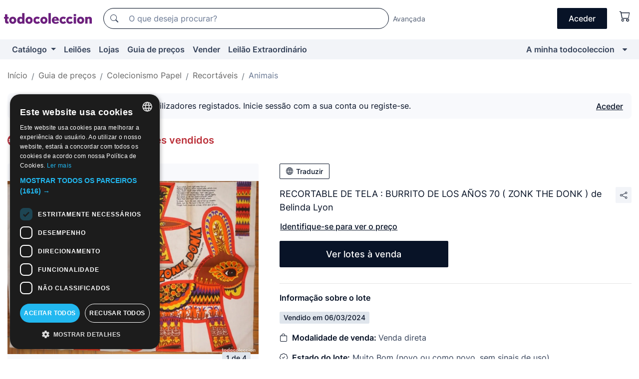

--- FILE ---
content_type: text/javascript
request_url: https://assets2.todocoleccion.online/react/build/static/js/lote_vendido_page.bundle.js?202601221257
body_size: 11779
content:
(self.webpackChunktodocoleccion_react=self.webpackChunktodocoleccion_react||[]).push([[6242,628,2555],{43392:function(e,t,n){"use strict";n.d(t,{Z:function(){return o}});var r=n(82684);function o(){return(0,r.useState)(null)}},73228:function(e,t,n){"use strict";n.d(t,{Z:function(){return i}});var r=n(82684);var o=function(e){var t=(0,r.useRef)(e);return(0,r.useEffect)(function(){t.current=e},[e]),t};function i(e){var t=o(e);return(0,r.useCallback)(function(){return t.current&&t.current.apply(t,arguments)},[t])}},38176:function(e,t,n){"use strict";n.d(t,{Z:function(){return o}});var r=n(82684);function o(){var e=(0,r.useRef)(!0),t=(0,r.useRef)(function(){return e.current});return(0,r.useEffect)(function(){return function(){e.current=!1}},[]),t.current}},10815:function(e,t,n){"use strict";n.d(t,{Z:function(){return o}});var r=n(82684);function o(e){var t=(0,r.useRef)(null);return(0,r.useEffect)(function(){t.current=e}),t.current}},43813:function(e,t,n){"use strict";n.d(t,{Z:function(){return o}});var r=n(82684);function o(e){var t,n=(t=e,(e=(0,r.useRef)(t)).current=t,e);(0,r.useEffect)(function(){return function(){return n.current()}},[])}},63588:function(e,t,n){var r;function s(e){return(s="function"==typeof Symbol&&"symbol"==typeof Symbol.iterator?function(e){return typeof e}:function(e){return e&&"function"==typeof Symbol&&e.constructor===Symbol&&e!==Symbol.prototype?"symbol":typeof e})(e)}
/*!
  Copyright (c) 2017 Jed Watson.
  Licensed under the MIT License (MIT), see
  http://jedwatson.github.io/classnames
*/
!function(){"use strict";var a={}.hasOwnProperty;function c(){for(var e=[],t=0;t<arguments.length;t++){var n=arguments[t];if(n){var r=s(n);if("string"===r||"number"===r)e.push(n);else if(Array.isArray(n)&&n.length){var o=c.apply(null,n);o&&e.push(o)}else if("object"===r)for(var i in n)a.call(n,i)&&n[i]&&e.push(i)}}return e.join(" ")}e.exports?(c.default=c,e.exports=c):"object"===s(n.amdO)&&n.amdO?void 0===(r=function(){return c}.apply(t,[]))||(e.exports=r):window.classNames=c}()},36314:function(e,t,n){"use strict";var n=n(90246),c=!1,s=!1;try{var r={get passive(){return c=!0},get once(){return s=c=!0}};n.Z&&(window.addEventListener("test",r,r),window.removeEventListener("test",r,!0))}catch(e){}t.ZP=function(e,n,r,t){var o,i,a;t&&"boolean"!=typeof t&&!s&&(o=t.once,i=t.capture,a=r,!s&&o&&(a=r.__once||function e(t){this.removeEventListener(n,e,i),r.call(this,t)},r.__once=a),e.addEventListener(n,a,c?t:i)),e.addEventListener(n,r,t)}},90246:function(e,t){"use strict";t.Z=!("undefined"==typeof window||!window.document||!window.document.createElement)},46629:function(e,t,n){"use strict";function r(e,t){return e.contains?e.contains(t):e.compareDocumentPosition?e===t||!!(16&e.compareDocumentPosition(t)):void 0}n.d(t,{Z:function(){return r}})},22101:function(e,t,n){"use strict";n.d(t,{Z:function(){return r}});var o=n(36314);var i=function(e,t,n,r){r=r&&"boolean"!=typeof r?r.capture:r,e.removeEventListener(t,n,r),n.__once&&e.removeEventListener(t,n.__once,r)};var r=function(e,t,n,r){return(0,o.ZP)(e,t,n,r),function(){i(e,t,n,r)}}},89844:function(e,t,n){"use strict";function r(e){return e&&e.ownerDocument||document}n.d(t,{Z:function(){return r}})},63404:function(e,t,n){"use strict";n.d(t,{Z:function(){return i}});var r,o=n(90246);function i(e){return(!r&&0!==r||e)&&o.Z&&((e=document.createElement("div")).style.position="absolute",e.style.top="-9999px",e.style.width="50px",e.style.height="50px",e.style.overflow="scroll",document.body.appendChild(e),r=e.offsetWidth-e.clientWidth,document.body.removeChild(e)),r}},59739:function(e,t,n){"use strict";var a=n(56669);function r(){}function o(){}o.resetWarningCache=r,e.exports=function(){function e(e,t,n,r,o,i){if(i!==a){i=new Error("Calling PropTypes validators directly is not supported by the `prop-types` package. Use PropTypes.checkPropTypes() to call them. Read more at http://fb.me/use-check-prop-types");throw i.name="Invariant Violation",i}}function t(){return e}var n={array:e.isRequired=e,bool:e,func:e,number:e,object:e,string:e,symbol:e,any:e,arrayOf:t,element:e,elementType:e,instanceOf:t,node:e,objectOf:t,oneOf:t,oneOfType:t,shape:t,exact:t,checkPropTypes:o,resetWarningCache:r};return n.PropTypes=n}},47329:function(e,t,n){e.exports=n(59739)()},56669:function(e){"use strict";e.exports="SECRET_DO_NOT_PASS_THIS_OR_YOU_WILL_BE_FIRED"},6197:function(e,t,n){"use strict";var i=n(54544),a=n(1267),r=n(53826),c=n.n(r),s=n(82684),u=n(41836),l=n(81728),d=n(27422),f=["className","children"],p=((n={})[u.d0]="show",n[u.cn]="show",n),n=s.forwardRef(function(e,t){var n=e.className,r=e.children,o=(0,a.Z)(e,f),e=(0,s.useCallback)(function(e){(0,d.Z)(e),o.onEnter&&o.onEnter(e)},[o]);return s.createElement(u.ZP,(0,i.Z)({ref:t,addEndListener:l.Z},o,{onEnter:e}),function(e,t){return s.cloneElement(r,(0,i.Z)({},t,{className:c()("fade",n,r.props.className,p[e])}))})});n.defaultProps={in:!1,timeout:300,mountOnEnter:!1,unmountOnExit:!1,appear:!1},n.displayName="Fade",t.Z=n},50628:function(e,t,n){"use strict";n.d(t,{Z:function(){return F}});var r,K=n(1267),J=n(54544),o=n(53826),q=n.n(o),G=n(82445),Q=n(15391),ee=n(53492),te=n(99468);function ne(e){return(!r&&0!==r||e)&&Q.Z&&((e=document.createElement("div")).style.position="absolute",e.style.top="-9999px",e.style.width="50px",e.style.height="50px",e.style.overflow="scroll",document.body.appendChild(e),r=e.offsetWidth-e.clientWidth,document.body.removeChild(e)),r}var re=n(43392),oe=n(73228),ie=n(43813),ae=n(13989),ce=n(82684),B=n(65260),V=n(38),i=n(89844);function W(t){void 0===t&&(t=(0,i.Z)());try{var e=t.activeElement;return e&&e.nodeName?e:null}catch(e){return t.body}}var X=n(46629),z=n(90246),Y=n(22101),a=n(47329),c=n.n(a),$=n(85202),se=n(38176),ue=n(10815);function s(e,t){return e.replace(new RegExp("(^|\\s)"+t+"(?:\\s|$)","g"),"$1").replace(/\s+/g," ").replace(/^\s*|\s*$/g,"")}function u(e,t){return n=e,((n=(0,i.Z)(n))&&n.defaultView||window).getComputedStyle(e,t);var n}var l=/([A-Z])/g;var d=/^ms-/;function f(e){return e.replace(l,"-$1").toLowerCase().replace(d,"-ms-")}var p=/^((translate|rotate|scale)(X|Y|Z|3d)?|matrix(3d)?|perspective|skew(X|Y)?)$/i;var m=function(r,o){var i="",a="";if("string"==typeof o)return r.style.getPropertyValue(f(o))||u(r).getPropertyValue(f(o));Object.keys(o).forEach(function(e){var t,n=o[e];n||0===n?(t=e)&&p.test(t)?a+=e+"("+n+") ":i+=f(e)+": "+n+";":r.style.removeProperty(f(e))}),a&&(i+="transform: "+a+";"),r.style.cssText+=";"+i},v=n(63404);function h(e){return"window"in e&&e.window===e?e:"nodeType"in(t=e)&&t.nodeType===document.DOCUMENT_NODE&&e.defaultView||!1;var t}function y(e){var t,n;return h(e)||(n=e)&&"body"===n.tagName.toLowerCase()?(n=h(t=e)?(0,i.Z)():(0,i.Z)(t),t=h(t)||n.defaultView,n.body.clientWidth<t.innerWidth):e.scrollHeight>e.clientHeight}function E(e,r,o){[].forEach.call(e.children,function(e){var t,n;-1===r.indexOf(e)&&(n=(t=e).nodeType,t=t.tagName,1===n&&-1===g.indexOf(t.toLowerCase()))&&o(e)})}var g=["template","script","style"];function b(e,t){t&&(e?t.setAttribute("aria-hidden","true"):t.removeAttribute("aria-hidden"))}var w,x=function(){function e(e){var t=void 0===e?{}:e,e=t.hideSiblingNodes,e=void 0===e||e,t=t.handleContainerOverflow,t=void 0===t||t;this.hideSiblingNodes=void 0,this.handleContainerOverflow=void 0,this.modals=void 0,this.containers=void 0,this.data=void 0,this.scrollbarSize=void 0,this.hideSiblingNodes=e,this.handleContainerOverflow=t,this.modals=[],this.containers=[],this.data=[],this.scrollbarSize=(0,v.Z)()}var t=e.prototype;return t.isContainerOverflowing=function(e){e=this.data[this.containerIndexFromModal(e)];return e&&e.overflowing},t.containerIndexFromModal=function(t){return e=this.data,n=function(e){return-1!==e.modals.indexOf(t)},r=-1,e.some(function(e,t){return!!n(e,t)&&(r=t,!0)}),r;var e,n,r},t.setContainerStyle=function(e,t){var n={overflow:"hidden"};e.style={overflow:t.style.overflow,paddingRight:t.style.paddingRight},e.overflowing&&(n.paddingRight=parseInt(m(t,"paddingRight")||"0",10)+this.scrollbarSize+"px"),m(t,n)},t.removeContainerStyle=function(e,t){Object.assign(t.style,e.style)},t.add=function(e,t,n){var r,o,i,a=this.modals.indexOf(e),c=this.containers.indexOf(t);if(-1!==a)return a;if(a=this.modals.length,this.modals.push(e),this.hideSiblingNodes&&(r=t,i=(o=e).dialog,o=o.backdrop,E(r,[i,o],function(e){return b(!0,e),0})),-1!==c)return this.data[c].modals.push(e),a;n={modals:[e],classes:n?n.split(/\s+/):[],overflowing:y(t)};return this.handleContainerOverflow&&this.setContainerStyle(n,t),n.classes.forEach(function(e,t){var n,r;e.classList?e.classList.add(t):(r=t,((n=e).classList?r&&n.classList.contains(r):-1!==(" "+(n.className.baseVal||n.className)+" ").indexOf(" "+r+" "))||("string"==typeof e.className?e.className=e.className+" "+t:e.setAttribute("class",(e.className&&e.className.baseVal||"")+" "+t)))}.bind(null,t)),this.containers.push(t),this.data.push(n),a},t.remove=function(e){var t,n,r,o=this.modals.indexOf(e);-1!==o&&(t=this.containerIndexFromModal(e),n=this.data[t],r=this.containers[t],n.modals.splice(n.modals.indexOf(e),1),this.modals.splice(o,1),0===n.modals.length?(n.classes.forEach(function(e,t){e.classList?e.classList.remove(t):"string"==typeof e.className?e.className=s(e.className,t):e.setAttribute("class",s(e.className&&e.className.baseVal||"",t))}.bind(null,r)),this.handleContainerOverflow&&this.removeContainerStyle(n,r),this.hideSiblingNodes&&(o=r,e=(r=e).dialog,r=r.backdrop,E(o,[e,r],function(e){return b(!1,e),0})),this.containers.splice(t,1),this.data.splice(t,1)):this.hideSiblingNodes&&(n=(t=n.modals[n.modals.length-1]).backdrop,b(!1,t.dialog),b(!1,n)))},t.isTopModal=function(e){return!!this.modals.length&&this.modals[this.modals.length-1]===e},e}(),le=n(80911);function de(e){var n=e||(w=w||new x),r=(0,ce.useRef)({dialog:null,backdrop:null});return Object.assign(r.current,{add:function(e,t){return n.add(r.current,e,t)},remove:function(){return n.remove(r.current)},isTopModal:function(){return n.isTopModal(r.current)},setDialogRef:(0,ce.useCallback)(function(e){r.current.dialog=e},[]),setBackdropRef:(0,ce.useCallback)(function(e){r.current.backdrop=e},[])})}var N=(0,ce.forwardRef)(function(e,t){var n=e.show,r=void 0!==n&&n,o=e.role,i=void 0===o?"dialog":o,a=e.className,c=e.style,s=e.children,u=e.backdrop,l=void 0===u||u,d=e.keyboard,f=void 0===d||d,p=e.onBackdropClick,m=e.onEscapeKeyDown,v=e.transition,h=e.backdropTransition,y=e.autoFocus,E=void 0===y||y,g=e.enforceFocus,b=void 0===g||g,w=e.restoreFocus,x=void 0===w||w,N=e.restoreFocusOptions,Z=e.renderDialog,S=e.renderBackdrop,n=void 0===S?function(e){return ce.createElement("div",e)}:S,o=e.manager,u=e.container,k=e.containerClassName,O=e.onShow,d=e.onHide,C=void 0===d?function(){}:d,y=e.onExit,T=e.onExited,g=e.onExiting,w=e.onEnter,S=e.onEntering,d=e.onEntered,e=(0,V.Z)(e,["show","role","className","style","children","backdrop","keyboard","onBackdropClick","onEscapeKeyDown","transition","backdropTransition","autoFocus","enforceFocus","restoreFocus","restoreFocusOptions","renderDialog","renderBackdrop","manager","container","containerClassName","onShow","onHide","onExit","onExited","onExiting","onEnter","onEntering","onEntered"]),_=(0,le.Z)(u),R=de(o),P=(0,se.Z)(),u=(0,ue.Z)(r),o=(0,ce.useState)(!r),D=o[0],L=o[1],M=(0,ce.useRef)(null);(0,ce.useImperativeHandle)(t,function(){return R},[R]),z.Z&&!u&&r&&(M.current=W()),v||r||D?r&&D&&L(!1):L(!0);var F=(0,oe.Z)(function(){var e;R.add(_,k),U.current=(0,Y.Z)(document,"keydown",j),I.current=(0,Y.Z)(document,"focus",function(){return setTimeout(H)},!0),O&&O(),E&&(e=W(document),R.dialog&&e&&!(0,X.Z)(R.dialog,e)&&(M.current=e,R.dialog.focus()))}),A=(0,oe.Z)(function(){var e;R.remove(),null!=U.current&&U.current(),null!=I.current&&I.current(),x&&(null==(e=M.current)||null!=e.focus&&e.focus(N),M.current=null)});(0,ce.useEffect)(function(){r&&_&&F()},[r,_,F]),(0,ce.useEffect)(function(){D&&A()},[D,A]),(0,ie.Z)(function(){A()});var H=(0,oe.Z)(function(){var e;b&&P()&&R.isTopModal()&&(e=W(),R.dialog&&e&&!(0,X.Z)(R.dialog,e)&&R.dialog.focus())}),u=(0,oe.Z)(function(e){e.target===e.currentTarget&&(null!=p&&p(e),!0===l&&C())}),j=(0,oe.Z)(function(e){f&&27===e.keyCode&&R.isTopModal()&&(null!=m&&m(e),e.defaultPrevented||C())}),I=(0,ce.useRef)(),U=(0,ce.useRef)(),v=v;if(!_||!(r||v&&!D))return null;a=(0,B.Z)({role:i,ref:R.setDialogRef,"aria-modal":"dialog"===i||void 0},e,{style:c,className:a,tabIndex:-1}),s=Z?Z(a):ce.createElement("div",a,ce.cloneElement(s,{role:"document"}));v&&(s=ce.createElement(v,{appear:!0,unmountOnExit:!0,in:!!r,onExit:y,onExiting:g,onExited:function(){L(!0);for(var e=arguments.length,t=new Array(e),n=0;n<e;n++)t[n]=arguments[n];null!=T&&T.apply(void 0,t)},onEnter:w,onEntering:S,onEntered:d},s));d=null;return l&&(h=h,d=n({ref:R.setBackdropRef,onClick:u}),h&&(d=ce.createElement(h,{appear:!0,in:!!r},d))),ce.createElement(ce.Fragment,null,$.createPortal(ce.createElement(ce.Fragment,null,d,s),_))}),Z={show:c().bool,container:c().any,onShow:c().func,onHide:c().func,backdrop:c().oneOfType([c().bool,c().oneOf(["static"])]),renderDialog:c().func,renderBackdrop:c().func,onEscapeKeyDown:c().func,onBackdropClick:c().func,containerClassName:c().string,keyboard:c().bool,transition:c().elementType,backdropTransition:c().elementType,autoFocus:c().bool,enforceFocus:c().bool,restoreFocus:c().bool,restoreFocusOptions:c().shape({preventScroll:c().bool}),onEnter:c().func,onEntering:c().func,onEntered:c().func,onExit:c().func,onExiting:c().func,onExited:c().func,manager:c().instanceOf(x)};N.displayName="Modal",N.propTypes=Z;var fe=Object.assign(N,{Manager:x}),S=(n(45947),n(72420)),k=n(56141),O=n(31422),C=".fixed-top, .fixed-bottom, .is-fixed, .sticky-top",T=".sticky-top",_=".navbar-toggler",pe=function(o){function e(){return o.apply(this,arguments)||this}(0,S.Z)(e,o);var t=e.prototype;return t.adjustAndStore=function(e,t,n){var r=t.style[e];t.dataset[e]=r,(0,k.Z)(t,((r={})[e]=parseFloat((0,k.Z)(t,e))+n+"px",r))},t.restore=function(e,t){var n=t.dataset[e];void 0!==n&&(delete t.dataset[e],(0,k.Z)(t,((t={})[e]=n,t)))},t.setContainerStyle=function(e,t){var n,r=this;o.prototype.setContainerStyle.call(this,e,t),e.overflowing&&(n=ne(),(0,O.Z)(t,C).forEach(function(e){return r.adjustAndStore("paddingRight",e,n)}),(0,O.Z)(t,T).forEach(function(e){return r.adjustAndStore("marginRight",e,-n)}),(0,O.Z)(t,_).forEach(function(e){return r.adjustAndStore("marginRight",e,n)}))},t.removeContainerStyle=function(e,t){var n=this;o.prototype.removeContainerStyle.call(this,e,t),(0,O.Z)(t,C).forEach(function(e){return n.restore("paddingRight",e)}),(0,O.Z)(t,T).forEach(function(e){return n.restore("marginRight",e)}),(0,O.Z)(t,_).forEach(function(e){return n.restore("marginRight",e)})},e}(x),R=n(6197),t=n(79430),me=ce.createContext({onHide:function(){}}),ve=n(93097),P=["bsPrefix","className","contentClassName","centered","size","children","scrollable"],o=ce.forwardRef(function(e,t){var n=e.bsPrefix,r=e.className,o=e.contentClassName,i=e.centered,a=e.size,c=e.children,s=e.scrollable,u=(0,K.Z)(e,P),e=(n=(0,ve.vE)(n,"modal"))+"-dialog";return ce.createElement("div",(0,J.Z)({},u,{ref:t,className:q()(e,r,a&&n+"-"+a,i&&e+"-centered",s&&e+"-scrollable")}),ce.createElement("div",{className:q()(n+"-content",o)},c))});o.displayName="ModalDialog";var a=o,Z=n(64177),N=(0,Z.Z)("modal-footer"),D=["label","onClick","className"],o={label:c().string.isRequired,onClick:c().func},c=ce.forwardRef(function(e,t){var n=e.label,r=e.onClick,o=e.className,e=(0,K.Z)(e,D);return ce.createElement("button",(0,J.Z)({ref:t,type:"button",className:q()("close",o),onClick:r},e),ce.createElement("span",{"aria-hidden":"true"},"×"),ce.createElement("span",{className:"sr-only"},n))});c.displayName="CloseButton",c.propTypes=o,c.defaultProps={label:"Close"};var L=c,M=["bsPrefix","closeLabel","closeButton","onHide","className","children"],o=ce.forwardRef(function(e,t){var n=e.bsPrefix,r=e.closeLabel,o=e.closeButton,i=e.onHide,a=e.className,c=e.children,s=(0,K.Z)(e,M),n=(0,ve.vE)(n,"modal-header"),u=(0,ce.useContext)(me),e=(0,oe.Z)(function(){u&&u.onHide(),i&&i()});return ce.createElement("div",(0,J.Z)({ref:t},s,{className:q()(a,n)}),c,o&&ce.createElement(L,{label:r,onClick:e}))});o.displayName="ModalHeader",o.defaultProps={closeLabel:"Close",closeButton:!1};var he,c=o,o=(0,n(81889).Z)("h4"),n=(0,Z.Z)("modal-title",{Component:o}),ye=["bsPrefix","className","style","dialogClassName","contentClassName","children","dialogAs","aria-labelledby","show","animation","backdrop","keyboard","onEscapeKeyDown","onShow","onHide","container","autoFocus","enforceFocus","restoreFocus","restoreFocusOptions","onEntered","onExit","onExiting","onEnter","onEntering","onExited","backdropClassName","manager"],Z={show:!1,backdrop:!0,keyboard:!0,autoFocus:!0,enforceFocus:!0,restoreFocus:!0,animation:!0,dialogAs:a};function Ee(e){return ce.createElement(R.Z,(0,J.Z)({},e,{timeout:null}))}function ge(e){return ce.createElement(R.Z,(0,J.Z)({},e,{timeout:null}))}o=ce.forwardRef(function(e,t){var n=e.bsPrefix,r=e.className,o=e.style,i=e.dialogClassName,a=e.contentClassName,c=e.children,s=e.dialogAs,u=e["aria-labelledby"],l=e.show,d=e.animation,f=e.backdrop,p=e.keyboard,m=e.onEscapeKeyDown,v=e.onShow,h=e.onHide,y=e.container,E=e.autoFocus,g=e.enforceFocus,b=e.restoreFocus,w=e.restoreFocusOptions,x=e.onEntered,N=e.onExit,Z=e.onExiting,S=e.onEnter,k=e.onEntering,O=e.onExited,C=e.backdropClassName,T=e.manager,_=(0,K.Z)(e,ye),R=(0,ce.useState)({}),P=R[0],D=R[1],e=(0,ce.useState)(!1),L=e[0],M=e[1],F=(0,ce.useRef)(!1),A=(0,ce.useRef)(!1),H=(0,ce.useRef)(null),R=(0,re.Z)(),j=R[0],e=R[1],I=(0,oe.Z)(h),n=(0,ve.vE)(n,"modal");(0,ce.useImperativeHandle)(t,function(){return{get _modal(){return j}}},[j]);R=(0,ce.useMemo)(function(){return{onHide:I}},[I]);function U(){return T||(he=he||new pe)}function B(e){var t;Q.Z&&(t=U().isContainerOverflowing(j),e=e.scrollHeight>(0,ee.Z)(e).documentElement.clientHeight,D({paddingRight:t&&!e?ne():void 0,paddingLeft:!t&&e?ne():void 0}))}var V=(0,oe.Z)(function(){j&&B(j.dialog)});(0,ie.Z)(function(){(0,te.Z)(window,"resize",V),H.current&&H.current()});function W(){F.current=!0}function X(e){F.current&&j&&e.target===j.dialog&&(A.current=!0),F.current=!1}function z(){M(!0),H.current=(0,ae.Z)(j.dialog,function(){M(!1)})}function Y(e){"static"!==f?A.current||e.target!==e.currentTarget?A.current=!1:h():(e=e).target===e.currentTarget&&z()}var t=(0,ce.useCallback)(function(e){return ce.createElement("div",(0,J.Z)({},e,{className:q()(n+"-backdrop",C,!d&&"show")}))},[d,C,n]),$=(0,J.Z)({},o,P);d||($.display="block");return ce.createElement(me.Provider,{value:R},ce.createElement(fe,{show:l,ref:e,backdrop:f,container:y,keyboard:!0,autoFocus:E,enforceFocus:g,restoreFocus:b,restoreFocusOptions:w,onEscapeKeyDown:function(e){p||"static"!==f?p&&m&&m(e):(e.preventDefault(),z())},onShow:v,onHide:h,onEnter:function(e){e&&(e.style.display="block",B(e));for(var t=arguments.length,n=new Array(1<t?t-1:0),r=1;r<t;r++)n[r-1]=arguments[r];S&&S.apply(void 0,[e].concat(n))},onEntering:function(e){for(var t=arguments.length,n=new Array(1<t?t-1:0),r=1;r<t;r++)n[r-1]=arguments[r];k&&k.apply(void 0,[e].concat(n)),(0,G.ZP)(window,"resize",V)},onEntered:x,onExit:function(e){H.current&&H.current();for(var t=arguments.length,n=new Array(1<t?t-1:0),r=1;r<t;r++)n[r-1]=arguments[r];N&&N.apply(void 0,[e].concat(n))},onExiting:Z,onExited:function(e){e&&(e.style.display="");for(var t=arguments.length,n=new Array(1<t?t-1:0),r=1;r<t;r++)n[r-1]=arguments[r];O&&O.apply(void 0,n),(0,te.Z)(window,"resize",V)},manager:U(),containerClassName:n+"-open",transition:d?Ee:void 0,backdropTransition:d?ge:void 0,renderBackdrop:t,renderDialog:function(e){return ce.createElement("div",(0,J.Z)({role:"dialog"},e,{style:$,className:q()(r,n,L&&n+"-static"),onClick:f?Y:void 0,onMouseUp:X,"aria-labelledby":u}),ce.createElement(s,(0,J.Z)({},_,{onMouseDown:W,className:i,contentClassName:a}),c))}}))});o.displayName="Modal",o.defaultProps=Z,o.Body=t.Z,o.Header=c,o.Title=n,o.Footer=N,o.Dialog=a,o.TRANSITION_DURATION=300,o.BACKDROP_TRANSITION_DURATION=150;var F=o},79430:function(e,t,n){"use strict";n=n(64177);t.Z=(0,n.Z)("modal-body")},93097:function(e,t,n){"use strict";n.d(t,{vE:function(){return i}});var r=n(82684),o=r.createContext({});o.Consumer,o.Provider;function i(e,t){var n=(0,r.useContext)(o);return e||n[t]||t}},64177:function(e,t,n){"use strict";n.d(t,{Z:function(){return i}});var c=n(54544),s=n(1267),t=n(53826),u=n.n(t),r=/-(.)/g;var l=n(82684),d=n(93097),f=["className","bsPrefix","as"],o=function(e){return e[0].toUpperCase()+e.replace(r,function(e,t){return t.toUpperCase()}).slice(1)};function i(i,e){var t=void 0===e?{}:e,n=t.displayName,e=void 0===n?o(i):n,a=t.Component,n=t.defaultProps,t=l.forwardRef(function(e,t){var n=e.className,r=e.bsPrefix,o=e.as,o=void 0===o?a||"div":o,e=(0,s.Z)(e,f),r=(0,d.vE)(r,i);return l.createElement(o,(0,c.Z)({ref:t,className:u()(n,r)},e))});return t.defaultProps=n,t.displayName=e,t}},81889:function(e,t,n){"use strict";var r=n(54544),o=n(82684),i=n(53826),a=n.n(i);t.Z=function(n){return o.forwardRef(function(e,t){return o.createElement("div",(0,r.Z)({},e,{ref:t,className:a()(e.className,n)}))})}},81728:function(e,t,n){"use strict";n.d(t,{Z:function(){return o}});var r=n(56141),i=n(13989);function a(e,t){e=(0,r.Z)(e,t)||"",t=-1===e.indexOf("ms")?1e3:1;return parseFloat(e)*t}function o(t,n){var e=a(t,"transitionDuration"),r=a(t,"transitionDelay"),o=(0,i.Z)(t,function(e){e.target===t&&(o(),n(e))},e+r)}},27422:function(e,t,n){"use strict";function r(e){e.offsetHeight}n.d(t,{Z:function(){return r}})},53826:function(e,t,n){var r;function s(e){return(s="function"==typeof Symbol&&"symbol"==typeof Symbol.iterator?function(e){return typeof e}:function(e){return e&&"function"==typeof Symbol&&e.constructor===Symbol&&e!==Symbol.prototype?"symbol":typeof e})(e)}
/*!
  Copyright (c) 2018 Jed Watson.
  Licensed under the MIT License (MIT), see
  http://jedwatson.github.io/classnames
*/
!function(){"use strict";var a={}.hasOwnProperty;function c(){for(var e=[],t=0;t<arguments.length;t++){var n=arguments[t];if(n){var r,o=s(n);if("string"===o||"number"===o)e.push(n);else if(Array.isArray(n))!n.length||(r=c.apply(null,n))&&e.push(r);else if("object"===o)if(n.toString===Object.prototype.toString)for(var i in n)a.call(n,i)&&n[i]&&e.push(i);else e.push(n.toString())}}return e.join(" ")}e.exports?(c.default=c,e.exports=c):"object"===s(n.amdO)&&n.amdO?void 0===(r=function(){return c}.apply(t,[]))||(e.exports=r):window.classNames=c}()},82445:function(e,t,n){"use strict";var n=n(15391),c=!1,s=!1;try{var r={get passive(){return c=!0},get once(){return s=c=!0}};n.Z&&(window.addEventListener("test",r,r),window.removeEventListener("test",r,!0))}catch(e){}t.ZP=function(e,n,r,t){var o,i,a;t&&"boolean"!=typeof t&&!s&&(o=t.once,i=t.capture,a=r,!s&&o&&(a=r.__once||function e(t){this.removeEventListener(n,e,i),r.call(this,t)},r.__once=a),e.addEventListener(n,a,c?t:i)),e.addEventListener(n,r,t)}},15391:function(e,t){"use strict";t.Z=!("undefined"==typeof window||!window.document||!window.document.createElement)},56141:function(e,t,n){"use strict";n.d(t,{Z:function(){return a}});var r=n(53492);function c(e,t){return n=e,((n=(0,r.Z)(n))&&n.defaultView||window).getComputedStyle(e,t);var n}var o=/([A-Z])/g;var i=/^ms-/;function s(e){return e.replace(o,"-$1").toLowerCase().replace(i,"-ms-")}var u=/^((translate|rotate|scale)(X|Y|Z|3d)?|matrix(3d)?|perspective|skew(X|Y)?)$/i;var a=function(r,o){var i="",a="";if("string"==typeof o)return r.style.getPropertyValue(s(o))||c(r).getPropertyValue(s(o));Object.keys(o).forEach(function(e){var t,n=o[e];n||0===n?(t=e)&&u.test(t)?a+=e+"("+n+") ":i+=s(e)+": "+n+";":r.style.removeProperty(s(e))}),a&&(i+="transform: "+a+";"),r.style.cssText+=";"+i}},53492:function(e,t,n){"use strict";function r(e){return e&&e.ownerDocument||document}n.d(t,{Z:function(){return r}})},31422:function(e,t,n){"use strict";n.d(t,{Z:function(){return o}});var r=Function.prototype.bind.call(Function.prototype.call,[].slice);function o(e,t){return r(e.querySelectorAll(t))}},99468:function(e,t){"use strict";t.Z=function(e,t,n,r){r=r&&"boolean"!=typeof r?r.capture:r,e.removeEventListener(t,n,r),n.__once&&e.removeEventListener(t,n.__once,r)}},13989:function(e,t,n){"use strict";n.d(t,{Z:function(){return r}});var s=n(56141),o=n(82445),i=n(99468);var u=function(e,t,n,r){return(0,o.ZP)(e,t,n,r),function(){(0,i.Z)(e,t,n,r)}};function l(i,e,t){void 0===t&&(t=5);var a=!1,n=setTimeout(function(){var e,t,n,r,o;a||(t="transitionend",void 0===(n=!0)&&(n=!1),void 0===r&&(r=!0),(e=i)&&((o=document.createEvent("HTMLEvents")).initEvent(t,n,r),e.dispatchEvent(o)))},e+t),r=u(i,"transitionend",function(){a=!0},{once:!0});return function(){clearTimeout(n),r()}}function r(e,t,n,r){var o,i;null==n&&(o=e,i=(0,s.Z)(o,"transitionDuration")||"",o=-1===i.indexOf("ms")?1e3:1,n=parseFloat(i)*o||0);var a=l(e,n,r),c=u(e,"transitionend",t);return function(){a(),c()}}},45947:function(e){"use strict";e.exports=function(){}},80911:function(e,t,n){"use strict";n.d(t,{Z:function(){return o}});var r=n(89844),i=n(82684),a=function(e){return"undefined"==typeof document?null:null==e?(0,r.Z)().body:null!=(e=(e="function"==typeof e?e():e)&&"current"in e?e.current:e)&&e.nodeType&&e||null};function o(t,e){var n=(0,i.useState)(function(){return a(t)}),r=n[0],o=n[1];return r||(n=a(t))&&o(n),(0,i.useEffect)(function(){e&&r&&e(r)},[e,r]),(0,i.useEffect)(function(){var e=a(t);e!==r&&o(e)},[t,r]),r}},41836:function(e,t,n){"use strict";n.d(t,{cn:function(){return p},d0:function(){return f},Wj:function(){return d},Ix:function(){return m},ZP:function(){return v}});var r=n(38),i=n(76282),a=(n(47329),n(82684)),s=n(85202),u=!1,c=a.createContext(null),l="unmounted",d="exited",f="entering",p="entered",m="exiting",n=function(o){function e(e,t){var n,r=o.call(this,e,t)||this,t=t&&!t.isMounting?e.enter:e.appear;return r.appearStatus=null,e.in?t?(n=d,r.appearStatus=f):n=p:n=e.unmountOnExit||e.mountOnEnter?l:d,r.state={status:n},r.nextCallback=null,r}(0,i.Z)(e,o),e.getDerivedStateFromProps=function(e,t){return e.in&&t.status===l?{status:d}:null};var t=e.prototype;return t.componentDidMount=function(){this.updateStatus(!0,this.appearStatus)},t.componentDidUpdate=function(e){var t=null;e!==this.props&&(e=this.state.status,this.props.in?e!==f&&e!==p&&(t=f):e!==f&&e!==p||(t=m)),this.updateStatus(!1,t)},t.componentWillUnmount=function(){this.cancelNextCallback()},t.getTimeouts=function(){var e,t,n=this.props.timeout,r=e=t=n;return null!=n&&"number"!=typeof n&&(r=n.exit,e=n.enter,t=void 0!==n.appear?n.appear:e),{exit:r,enter:e,appear:t}},t.updateStatus=function(e,t){void 0===e&&(e=!1),null!==t?(this.cancelNextCallback(),t===f?this.performEnter(e):this.performExit()):this.props.unmountOnExit&&this.state.status===d&&this.setState({status:l})},t.performEnter=function(e){var t=this,n=this.props.enter,r=this.context?this.context.isMounting:e,o=this.props.nodeRef?[r]:[s.findDOMNode(this),r],i=o[0],a=o[1],o=this.getTimeouts(),c=r?o.appear:o.enter;!e&&!n||u?this.safeSetState({status:p},function(){t.props.onEntered(i)}):(this.props.onEnter(i,a),this.safeSetState({status:f},function(){t.props.onEntering(i,a),t.onTransitionEnd(c,function(){t.safeSetState({status:p},function(){t.props.onEntered(i,a)})})}))},t.performExit=function(){var e=this,t=this.props.exit,n=this.getTimeouts(),r=this.props.nodeRef?void 0:s.findDOMNode(this);t&&!u?(this.props.onExit(r),this.safeSetState({status:m},function(){e.props.onExiting(r),e.onTransitionEnd(n.exit,function(){e.safeSetState({status:d},function(){e.props.onExited(r)})})})):this.safeSetState({status:d},function(){e.props.onExited(r)})},t.cancelNextCallback=function(){null!==this.nextCallback&&(this.nextCallback.cancel(),this.nextCallback=null)},t.safeSetState=function(e,t){t=this.setNextCallback(t),this.setState(e,t)},t.setNextCallback=function(t){var n=this,r=!0;return this.nextCallback=function(e){r&&(r=!1,n.nextCallback=null,t(e))},this.nextCallback.cancel=function(){r=!1},this.nextCallback},t.onTransitionEnd=function(e,t){this.setNextCallback(t);var n=this.props.nodeRef?this.props.nodeRef.current:s.findDOMNode(this),t=null==e&&!this.props.addEndListener;n&&!t?(this.props.addEndListener&&(n=this.props.nodeRef?[this.nextCallback]:[n,this.nextCallback],this.props.addEndListener(n[0],n[1])),null!=e&&setTimeout(this.nextCallback,e)):setTimeout(this.nextCallback,0)},t.render=function(){var e=this.state.status;if(e===l)return null;var t=this.props,n=t.children,t=(t.in,t.mountOnEnter,t.unmountOnExit,t.appear,t.enter,t.exit,t.timeout,t.addEndListener,t.onEnter,t.onEntering,t.onEntered,t.onExit,t.onExiting,t.onExited,t.nodeRef,(0,r.Z)(t,["children","in","mountOnEnter","unmountOnExit","appear","enter","exit","timeout","addEndListener","onEnter","onEntering","onEntered","onExit","onExiting","onExited","nodeRef"]));return a.createElement(c.Provider,{value:null},"function"==typeof n?n(e,t):a.cloneElement(a.Children.only(n),t))},e}(a.Component);function o(){}n.contextType=c,n.propTypes={},n.defaultProps={in:!1,mountOnEnter:!1,unmountOnExit:!1,appear:!1,enter:!0,exit:!0,onEnter:o,onEntering:o,onEntered:o,onExit:o,onExiting:o,onExited:o},n.UNMOUNTED=l,n.EXITED=d,n.ENTERING=f,n.ENTERED=p,n.EXITING=m;var v=n},77302:function(e,t){"use strict";t.hasOwnProperty=function(e,t){return Object.prototype.hasOwnProperty.call(e,t)}},43230:function(e,t,n){"use strict";var i=n(82684),r=n(85202),o=n(2599);var a=n(25694),c=n(68874),s=n(33486),u=n(15225),l=n(35776),d=function(){return(d=Object.assign||function(e){for(var t,n=1,r=arguments.length;n<r;n++)for(var o in t=arguments[n])Object.prototype.hasOwnProperty.call(t,o)&&(e[o]=t[o]);return e}).apply(this,arguments)},f=document.getElementById("react-LoteDescription");null!==f&&(n=JSON.parse(f.getAttribute("data-props")),(0,r.render)(i.createElement(function(e){var t=e.i18n,n=e.defaultNS,e=e.children;return(0,o.vI)(!0),i.createElement(o.OO.Provider,{value:{i18n:t,defaultNS:n}},e)},{i18n:a.Z},i.createElement(function(e){var t=(0,u.h)(),n=t[0],r=t[1],o=t[2],t=(0,l.$)(["lotInfo"]).t;return i.createElement(i.Fragment,null,i.createElement("div",{className:"visible-xs"},i.createElement("div",{className:"list-group"},i.createElement("div",{className:"list-group-item list-group-item-descripcion"},i.createElement("div",{dangerouslySetInnerHTML:{__html:e.description}})),i.createElement("button",{className:"list-group-item",onClick:function(){return r()}},t("viewDescriptionAndPhotos"),i.createElement(s.J,{name:"chevron-right",className:"r"}))),i.createElement(c.Hn,{show:n,onHide:function(){return o()},header:t("viewDescriptionAndPhotos"),with_button_to_back:!0,is_header_fixed:!0},i.createElement("div",{dangerouslySetInnerHTML:{__html:e.main_img}}),i.createElement("div",{dangerouslySetInnerHTML:{__html:e.description}}))),i.createElement("div",{className:"hidden-xs"},i.createElement("div",{id:"sobre_el_lote",className:"tabs tabs-with-the-description"},i.createElement("ul",{className:"nav nav-tabs"},i.createElement("li",{className:"nav-item"},i.createElement("a",{id:"tab_descripcion",className:"nav-link active",title:t("description"),"data-toggle":"tab",href:"#descripcion"},i.createElement(s.J,{name:"nav-tabs"}),t("description")))),i.createElement("div",{className:"tab-content pt-3 px-5 mb-3"},i.createElement("div",{id:"descripcion",className:"active",style:{overflow:"hidden"}},i.createElement("div",{dangerouslySetInnerHTML:{__html:e.main_img}}),i.createElement("div",{dangerouslySetInnerHTML:{__html:e.description}}))))))},d({},n))),f))},33486:function(e,t,n){"use strict";n.d(t,{J:function(){return a}});var r=n(82684),o=n(77302),i={"alert-info":"info-circle-fill","alert-dark":"info-circle-fill","alert-success":"check-circle-fill","alert-warning":"exclamation-circle-fill","alert-danger":"x-circle-fill","alert-pagotc":"shield-check","alert-tematica":"tc-tematica","alert-extra":"tc-extra"},a=function(e){var t="icon icon-"+e.name;return e.bootstrapIcon&&(t="bi bi-"+((0,o.hasOwnProperty)(i,e.name)?i[e.name]:e.name)),"loading"===e.name&&(t="icon icon-refresh icon-spin text-muted"),void 0!==e.className&&(t+=" "+e.className),r.createElement("span",{className:t,style:e.style,title:e.title})};t.Z=a},68874:function(e,t,n){"use strict";n.d(t,{Bm:function(){return k},Hn:function(){return O}});var c=n(82684),o=n(50628),r=n(35776),i=n(63588),a=n(10103),s=n(47329),t=n.n(s);function u(){return(u=Object.assign||function(e){for(var t=1;t<arguments.length;t++){var n,r=arguments[t];for(n in r)Object.prototype.hasOwnProperty.call(r,n)&&(e[n]=r[n])}return e}).apply(this,arguments)}var l={preventDefaultTouchmoveEvent:!1,delta:10,rotationAngle:0,trackMouse:!1,trackTouch:!0},d={xy:[0,0],swiping:!1,eventData:void 0,start:void 0},f="Left",p="Right",m="Up",v="Down",h="touchstart",y="touchmove",E="touchend",g="mousemove",b="mouseup";function w(e,t){if(0===t)return e;t=Math.PI/180*t;return[e[0]*Math.cos(t)+e[1]*Math.sin(t),e[1]*Math.cos(t)-e[0]*Math.sin(t)]}function x(e,t){function r(r){r.touches&&1<r.touches.length||e(function(e,t){t.trackMouse&&(document.addEventListener(g,a),document.addEventListener(b,c));var n=r.touches?r.touches[0]:r,t=w([n.clientX,n.clientY],t.rotationAngle);return u({},e,d,{eventData:{initial:[].concat(t)},xy:t,start:r.timeStamp||0})})}function o(r){e(function(e,t){var n;return e.swiping&&(n=u({},e.eventData,{event:r}),t.onSwiped&&t.onSwiped(n),t["onSwiped"+n.dir]&&t["onSwiped"+n.dir](n)),u({},e,d,{eventData:n})})}function i(n){if(n&&n.addEventListener){var e=[[h,r],[y,a],[E,o]];return e.forEach(function(e){var t=e[0],e=e[1];return n.addEventListener(t,e)}),function(){return e.forEach(function(e){var t=e[0],e=e[1];return n.removeEventListener(t,e)})}}}var a=function(s){e(function(e,t){if(!e.xy[0]||!e.xy[1]||s.touches&&1<s.touches.length)return e;var n=s.touches?s.touches[0]:s,r=w([n.clientX,n.clientY],t.rotationAngle),o=r[0],i=r[1],a=e.xy[0]-o,c=e.xy[1]-i,n=Math.abs(a),r=Math.abs(c),o=(s.timeStamp||0)-e.start,i=Math.sqrt(n*n+r*r)/(o||1);if(n<t.delta&&r<t.delta&&!e.swiping)return e;o=r<n?0<a?f:p:0<c?m:v,c=u({},e.eventData,{event:s,absX:n,absY:r,deltaX:a,deltaY:c,velocity:i,dir:o});t.onSwiping&&t.onSwiping(c);i=!1;return(i=t.onSwiping||t.onSwiped||t["onSwiped"+o]?!0:i)&&t.preventDefaultTouchmoveEvent&&t.trackTouch&&s.cancelable&&s.preventDefault(),u({},e,{eventData:c,swiping:!0})})},c=function(e){document.removeEventListener(g,a),document.removeEventListener(b,c),o(e)},n={ref:function(r){null!==r&&e(function(e,t){if(e.el===r)return e;var n={};return e.el&&e.el!==r&&e.cleanUpTouch&&(e.cleanUpTouch(),n.cleanUpTouch=null),t.trackTouch&&r&&(n.cleanUpTouch=i(r)),u({},e,{el:r},n)})}};return t.trackMouse&&(n.onMouseDown=r),[n,i]}function N(e,t,n){var r={};return!t.trackTouch&&e.cleanUpTouch?(e.cleanUpTouch(),r.cleanUpTouch=null):t.trackTouch&&!e.cleanUpTouch&&e.el&&(r.cleanUpTouch=n(e.el)),u({},e,r)}s=function(n){var e,t;function r(e){var t=n.call(this,e)||this;return t._set=function(e){t.transientState=e(t.transientState,t.props)},t.transientState=u({},d,{type:"class"}),t}return t=n,(e=r).prototype=Object.create(t.prototype),(e.prototype.constructor=e).__proto__=t,r.prototype.render=function(){var e=this.props,t=e.className,n=e.style,r=e.nodeName,o=void 0===r?"div":r,i=e.innerRef,r=e.children,e=e.trackMouse,e=x(this._set,{trackMouse:e}),a=e[0],e=e[1];this.transientState=N(this.transientState,this.props,e);e=i?function(e){return i(e),a.ref(e)}:a.ref;return c.createElement(o,u({},a,{className:t,style:n,ref:e}),r)},r}(c.PureComponent);s.propTypes={onSwiped:t().func,onSwiping:t().func,onSwipedUp:t().func,onSwipedRight:t().func,onSwipedDown:t().func,onSwipedLeft:t().func,delta:t().number,preventDefaultTouchmoveEvent:t().bool,nodeName:t().string,trackMouse:t().bool,trackTouch:t().bool,innerRef:t().func,rotationAngle:t().number},s.defaultProps=l;var Z=n(33486),S=function(){return(S=Object.assign||function(e){for(var t,n=1,r=arguments.length;n<r;n++)for(var o in t=arguments[n])Object.prototype.hasOwnProperty.call(t,o)&&(e[o]=t[o]);return e}).apply(this,arguments)},k=function(e){var t="left"===e.position?"left":"right",n=function(e){var t=e.trackMouse,n=c.useRef(u({},d,{type:"hook"})),r=c.useRef();r.current=u({},l,e);var e=(o=c.useMemo(function(){return x(function(e){return n.current=e(n.current,r.current)},{trackMouse:t})},[t]))[0],o=o[1];return n.current=N(n.current,r.current,o),e}("left"===e.position?{onSwipedLeft:function(){return e.onHide()}}:{onSwipedRight:function(){return e.onHide()}}),r=(0,a.omit)(e,["is_header_fixed","position"]);return c.createElement(o.Z,S({},r,{className:i("sidemodal",t,{"sidemodal-header-is-fixed":e.is_header_fixed},e.className)}),c.createElement("div",S({},n,{style:{height:"100%"}}),void 0!==e.side_modal_header&&c.createElement(k.Header,null,"props.side_modal_header"),e.children))};k.Header=function(e){return c.createElement("div",{className:"sidemodal-header",style:{zIndex:4}},c.createElement("div",{className:"sidemodal-header-title"},c.createElement("div",{style:{display:"flex"}},e.children)))},k.Body=function(e){return c.createElement("div",{className:"sidemodal-body"},c.createElement("div",{className:"modal-body modal-open",style:e.without_padding?{padding:"0 0 30px"}:{}},e.children))},k.BodySeparator=function(e){return c.createElement("hr",{className:"sidemodal-body-separator",style:e.without_margin?{margin:0}:{}})};var O=function(e){var t=(0,r.$)(["common"]).t,n=(0,a.omit)(e,["header","with_button_to_back","is_header_fixed"]);return c.createElement(o.Z,S({},n,{className:"sidemodal right"+(e.is_header_fixed?" sidemodal-header-is-fixed":"")+" "+e.className}),c.createElement(k.Header,null,e.with_button_to_back&&c.createElement("button",{type:"button",className:"sidemodal-header-button","aria-label":t("common:close"),title:t("common:close"),onClick:function(){return e.onHide()}},c.createElement(Z.J,{name:"chevron-right"})),e.header),c.createElement(k.Body,null,e.children))}},15225:function(e,t,n){"use strict";n.d(t,{h:function(){return o}});var r=n(82684),o=function(){var e=r.useState(!1),t=e[0],n=e[1];return[t,function(){return n(!0)},function(){return n(!1)}]};t.Z=o},65260:function(e,t,n){"use strict";function r(){return(r=Object.assign||function(e){for(var t=1;t<arguments.length;t++){var n,r=arguments[t];for(n in r)Object.prototype.hasOwnProperty.call(r,n)&&(e[n]=r[n])}return e}).apply(this,arguments)}n.d(t,{Z:function(){return r}})},76282:function(e,t,n){"use strict";n.d(t,{Z:function(){return o}});var r=n(87806);function o(e,t){e.prototype=Object.create(t.prototype),e.prototype.constructor=e,(0,r.Z)(e,t)}},54544:function(e,t,n){"use strict";function r(){return(r=Object.assign||function(e){for(var t=1;t<arguments.length;t++){var n,r=arguments[t];for(n in r)Object.prototype.hasOwnProperty.call(r,n)&&(e[n]=r[n])}return e}).apply(this,arguments)}n.d(t,{Z:function(){return r}})},72420:function(e,t,n){"use strict";function r(e,t){return(r=Object.setPrototypeOf||function(e,t){return e.__proto__=t,e})(e,t)}function o(e,t){e.prototype=Object.create(t.prototype),r(e.prototype.constructor=e,t)}n.d(t,{Z:function(){return o}})},1267:function(e,t,n){"use strict";function r(e,t){if(null==e)return{};for(var n,r={},o=Object.keys(e),i=0;i<o.length;i++)n=o[i],0<=t.indexOf(n)||(r[n]=e[n]);return r}n.d(t,{Z:function(){return r}})}},function(e){e.O(0,[4736],function(){return e(e.s=43230)});e.O()}]);